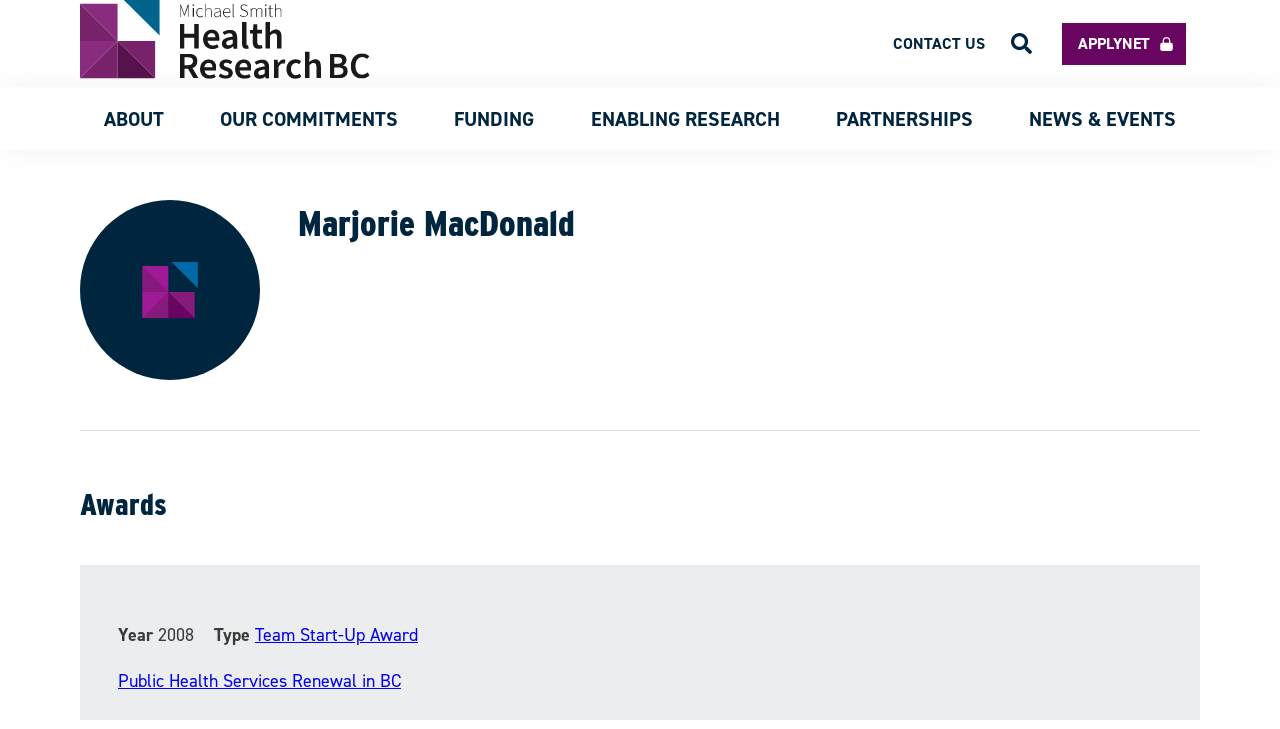

--- FILE ---
content_type: text/html; charset=UTF-8
request_url: https://healthresearchbc.ca/award_researcher/marjorie-macdonald/
body_size: 13305
content:
<!doctype html>
<html lang="en-CA" itemscope itemtype="https://schema.org/WebSite" class="archive tax-award_researcher term-marjorie-macdonald term-1524 wp-theme-msfhr hfeed">

<head>
	<meta charset="UTF-8">
	<meta name="viewport" content="width=device-width, initial-scale=1">
	<meta name="format-detection" content="telephone=no">
	<!-- Google tag (gtag.js) -->
	<script async src="https://www.googletagmanager.com/gtag/js?id=G-WFRNEMTV12"></script>
	<script>
		window.dataLayer = window.dataLayer || [];

		function gtag() {
			dataLayer.push(arguments);
		}
		gtag('js', new Date());

		gtag('config', 'G-WFRNEMTV12');
	</script>
	<script type="text/javascript">
		window.ajaxurl = 'https://healthresearchbc.ca/wp-admin/admin-ajax.php';
	</script>
	<link rel="profile" href="https://gmpg.org/xfn/11">
	<link href="https://healthresearchbc.ca/wp-content/themes/msfhr/assets/img/favicon.ico" rel="shortcut icon">

	<meta name='robots' content='index, follow, max-image-preview:large, max-snippet:-1, max-video-preview:-1' />

	<!-- This site is optimized with the Yoast SEO plugin v26.7 - https://yoast.com/wordpress/plugins/seo/ -->
	<title>Marjorie MacDonald - Health Research BC</title>
	<link rel="canonical" href="https://healthresearchbc.ca/award_researcher/marjorie-macdonald/" />
	<meta property="og:locale" content="en_US" />
	<meta property="og:type" content="article" />
	<meta property="og:title" content="Marjorie MacDonald - Health Research BC" />
	<meta property="og:url" content="https://healthresearchbc.ca/award_researcher/marjorie-macdonald/" />
	<meta property="og:site_name" content="Health Research BC" />
	<meta name="twitter:card" content="summary_large_image" />
	<script type="application/ld+json" class="yoast-schema-graph">{"@context":"https://schema.org","@graph":[{"@type":"CollectionPage","@id":"https://healthresearchbc.ca/award_researcher/marjorie-macdonald/","url":"https://healthresearchbc.ca/award_researcher/marjorie-macdonald/","name":"Marjorie MacDonald - Health Research BC","isPartOf":{"@id":"https://healthresearchbc.ca/#website"},"breadcrumb":{"@id":"https://healthresearchbc.ca/award_researcher/marjorie-macdonald/#breadcrumb"},"inLanguage":"en-CA"},{"@type":"BreadcrumbList","@id":"https://healthresearchbc.ca/award_researcher/marjorie-macdonald/#breadcrumb","itemListElement":[{"@type":"ListItem","position":1,"name":"Home","item":"https://healthresearchbc.ca/"},{"@type":"ListItem","position":2,"name":"Marjorie MacDonald"}]},{"@type":"WebSite","@id":"https://healthresearchbc.ca/#website","url":"https://healthresearchbc.ca/","name":"Health Research BC","description":"Health Research BC","publisher":{"@id":"https://healthresearchbc.ca/#organization"},"potentialAction":[{"@type":"SearchAction","target":{"@type":"EntryPoint","urlTemplate":"https://healthresearchbc.ca/?s={search_term_string}"},"query-input":{"@type":"PropertyValueSpecification","valueRequired":true,"valueName":"search_term_string"}}],"inLanguage":"en-CA"},{"@type":"Organization","@id":"https://healthresearchbc.ca/#organization","name":"Health Research BC","url":"https://healthresearchbc.ca/","logo":{"@type":"ImageObject","inLanguage":"en-CA","@id":"https://healthresearchbc.ca/#/schema/logo/image/","url":"https://healthresearchbc.ca/wp-content/uploads/2024/09/Health_Research_BC_RGB.jpg","contentUrl":"https://healthresearchbc.ca/wp-content/uploads/2024/09/Health_Research_BC_RGB.jpg","width":2052,"height":576,"caption":"Health Research BC"},"image":{"@id":"https://healthresearchbc.ca/#/schema/logo/image/"}}]}</script>
	<!-- / Yoast SEO plugin. -->


<link rel="alternate" type="application/rss+xml" title="Health Research BC &raquo; Feed" href="https://healthresearchbc.ca/feed/" />
<link rel="alternate" type="application/rss+xml" title="Health Research BC &raquo; Comments Feed" href="https://healthresearchbc.ca/comments/feed/" />
<link rel="alternate" type="application/rss+xml" title="Health Research BC &raquo; Marjorie MacDonald Award Researcher Feed" href="https://healthresearchbc.ca/award_researcher/marjorie-macdonald/feed/" />
<style id='wp-img-auto-sizes-contain-inline-css'>
img:is([sizes=auto i],[sizes^="auto," i]){contain-intrinsic-size:3000px 1500px}
/*# sourceURL=wp-img-auto-sizes-contain-inline-css */
</style>
<style id='wp-emoji-styles-inline-css'>

	img.wp-smiley, img.emoji {
		display: inline !important;
		border: none !important;
		box-shadow: none !important;
		height: 1em !important;
		width: 1em !important;
		margin: 0 0.07em !important;
		vertical-align: -0.1em !important;
		background: none !important;
		padding: 0 !important;
	}
/*# sourceURL=wp-emoji-styles-inline-css */
</style>
<style id='wp-block-library-inline-css'>
:root{
  --wp-block-synced-color:#7a00df;
  --wp-block-synced-color--rgb:122, 0, 223;
  --wp-bound-block-color:var(--wp-block-synced-color);
  --wp-editor-canvas-background:#ddd;
  --wp-admin-theme-color:#007cba;
  --wp-admin-theme-color--rgb:0, 124, 186;
  --wp-admin-theme-color-darker-10:#006ba1;
  --wp-admin-theme-color-darker-10--rgb:0, 107, 160.5;
  --wp-admin-theme-color-darker-20:#005a87;
  --wp-admin-theme-color-darker-20--rgb:0, 90, 135;
  --wp-admin-border-width-focus:2px;
}
@media (min-resolution:192dpi){
  :root{
    --wp-admin-border-width-focus:1.5px;
  }
}
.wp-element-button{
  cursor:pointer;
}

:root .has-very-light-gray-background-color{
  background-color:#eee;
}
:root .has-very-dark-gray-background-color{
  background-color:#313131;
}
:root .has-very-light-gray-color{
  color:#eee;
}
:root .has-very-dark-gray-color{
  color:#313131;
}
:root .has-vivid-green-cyan-to-vivid-cyan-blue-gradient-background{
  background:linear-gradient(135deg, #00d084, #0693e3);
}
:root .has-purple-crush-gradient-background{
  background:linear-gradient(135deg, #34e2e4, #4721fb 50%, #ab1dfe);
}
:root .has-hazy-dawn-gradient-background{
  background:linear-gradient(135deg, #faaca8, #dad0ec);
}
:root .has-subdued-olive-gradient-background{
  background:linear-gradient(135deg, #fafae1, #67a671);
}
:root .has-atomic-cream-gradient-background{
  background:linear-gradient(135deg, #fdd79a, #004a59);
}
:root .has-nightshade-gradient-background{
  background:linear-gradient(135deg, #330968, #31cdcf);
}
:root .has-midnight-gradient-background{
  background:linear-gradient(135deg, #020381, #2874fc);
}
:root{
  --wp--preset--font-size--normal:16px;
  --wp--preset--font-size--huge:42px;
}

.has-regular-font-size{
  font-size:1em;
}

.has-larger-font-size{
  font-size:2.625em;
}

.has-normal-font-size{
  font-size:var(--wp--preset--font-size--normal);
}

.has-huge-font-size{
  font-size:var(--wp--preset--font-size--huge);
}

.has-text-align-center{
  text-align:center;
}

.has-text-align-left{
  text-align:left;
}

.has-text-align-right{
  text-align:right;
}

.has-fit-text{
  white-space:nowrap !important;
}

#end-resizable-editor-section{
  display:none;
}

.aligncenter{
  clear:both;
}

.items-justified-left{
  justify-content:flex-start;
}

.items-justified-center{
  justify-content:center;
}

.items-justified-right{
  justify-content:flex-end;
}

.items-justified-space-between{
  justify-content:space-between;
}

.screen-reader-text{
  border:0;
  clip-path:inset(50%);
  height:1px;
  margin:-1px;
  overflow:hidden;
  padding:0;
  position:absolute;
  width:1px;
  word-wrap:normal !important;
}

.screen-reader-text:focus{
  background-color:#ddd;
  clip-path:none;
  color:#444;
  display:block;
  font-size:1em;
  height:auto;
  left:5px;
  line-height:normal;
  padding:15px 23px 14px;
  text-decoration:none;
  top:5px;
  width:auto;
  z-index:100000;
}
html :where(.has-border-color){
  border-style:solid;
}

html :where([style*=border-top-color]){
  border-top-style:solid;
}

html :where([style*=border-right-color]){
  border-right-style:solid;
}

html :where([style*=border-bottom-color]){
  border-bottom-style:solid;
}

html :where([style*=border-left-color]){
  border-left-style:solid;
}

html :where([style*=border-width]){
  border-style:solid;
}

html :where([style*=border-top-width]){
  border-top-style:solid;
}

html :where([style*=border-right-width]){
  border-right-style:solid;
}

html :where([style*=border-bottom-width]){
  border-bottom-style:solid;
}

html :where([style*=border-left-width]){
  border-left-style:solid;
}
html :where(img[class*=wp-image-]){
  height:auto;
  max-width:100%;
}
:where(figure){
  margin:0 0 1em;
}

html :where(.is-position-sticky){
  --wp-admin--admin-bar--position-offset:var(--wp-admin--admin-bar--height, 0px);
}

@media screen and (max-width:600px){
  html :where(.is-position-sticky){
    --wp-admin--admin-bar--position-offset:0px;
  }
}

/*# sourceURL=wp-block-library-inline-css */
</style><style id='global-styles-inline-css'>
:root{--wp--preset--aspect-ratio--square: 1;--wp--preset--aspect-ratio--4-3: 4/3;--wp--preset--aspect-ratio--3-4: 3/4;--wp--preset--aspect-ratio--3-2: 3/2;--wp--preset--aspect-ratio--2-3: 2/3;--wp--preset--aspect-ratio--16-9: 16/9;--wp--preset--aspect-ratio--9-16: 9/16;--wp--preset--color--black: #000000;--wp--preset--color--cyan-bluish-gray: #abb8c3;--wp--preset--color--white: #ffffff;--wp--preset--color--pale-pink: #f78da7;--wp--preset--color--vivid-red: #cf2e2e;--wp--preset--color--luminous-vivid-orange: #ff6900;--wp--preset--color--luminous-vivid-amber: #fcb900;--wp--preset--color--light-green-cyan: #7bdcb5;--wp--preset--color--vivid-green-cyan: #00d084;--wp--preset--color--pale-cyan-blue: #8ed1fc;--wp--preset--color--vivid-cyan-blue: #0693e3;--wp--preset--color--vivid-purple: #9b51e0;--wp--preset--gradient--vivid-cyan-blue-to-vivid-purple: linear-gradient(135deg,rgb(6,147,227) 0%,rgb(155,81,224) 100%);--wp--preset--gradient--light-green-cyan-to-vivid-green-cyan: linear-gradient(135deg,rgb(122,220,180) 0%,rgb(0,208,130) 100%);--wp--preset--gradient--luminous-vivid-amber-to-luminous-vivid-orange: linear-gradient(135deg,rgb(252,185,0) 0%,rgb(255,105,0) 100%);--wp--preset--gradient--luminous-vivid-orange-to-vivid-red: linear-gradient(135deg,rgb(255,105,0) 0%,rgb(207,46,46) 100%);--wp--preset--gradient--very-light-gray-to-cyan-bluish-gray: linear-gradient(135deg,rgb(238,238,238) 0%,rgb(169,184,195) 100%);--wp--preset--gradient--cool-to-warm-spectrum: linear-gradient(135deg,rgb(74,234,220) 0%,rgb(151,120,209) 20%,rgb(207,42,186) 40%,rgb(238,44,130) 60%,rgb(251,105,98) 80%,rgb(254,248,76) 100%);--wp--preset--gradient--blush-light-purple: linear-gradient(135deg,rgb(255,206,236) 0%,rgb(152,150,240) 100%);--wp--preset--gradient--blush-bordeaux: linear-gradient(135deg,rgb(254,205,165) 0%,rgb(254,45,45) 50%,rgb(107,0,62) 100%);--wp--preset--gradient--luminous-dusk: linear-gradient(135deg,rgb(255,203,112) 0%,rgb(199,81,192) 50%,rgb(65,88,208) 100%);--wp--preset--gradient--pale-ocean: linear-gradient(135deg,rgb(255,245,203) 0%,rgb(182,227,212) 50%,rgb(51,167,181) 100%);--wp--preset--gradient--electric-grass: linear-gradient(135deg,rgb(202,248,128) 0%,rgb(113,206,126) 100%);--wp--preset--gradient--midnight: linear-gradient(135deg,rgb(2,3,129) 0%,rgb(40,116,252) 100%);--wp--preset--font-size--small: 13px;--wp--preset--font-size--medium: 20px;--wp--preset--font-size--large: 36px;--wp--preset--font-size--x-large: 42px;--wp--preset--spacing--20: 0.44rem;--wp--preset--spacing--30: 0.67rem;--wp--preset--spacing--40: 1rem;--wp--preset--spacing--50: 1.5rem;--wp--preset--spacing--60: 2.25rem;--wp--preset--spacing--70: 3.38rem;--wp--preset--spacing--80: 5.06rem;--wp--preset--shadow--natural: 6px 6px 9px rgba(0, 0, 0, 0.2);--wp--preset--shadow--deep: 12px 12px 50px rgba(0, 0, 0, 0.4);--wp--preset--shadow--sharp: 6px 6px 0px rgba(0, 0, 0, 0.2);--wp--preset--shadow--outlined: 6px 6px 0px -3px rgb(255, 255, 255), 6px 6px rgb(0, 0, 0);--wp--preset--shadow--crisp: 6px 6px 0px rgb(0, 0, 0);}:where(.is-layout-flex){gap: 0.5em;}:where(.is-layout-grid){gap: 0.5em;}body .is-layout-flex{display: flex;}.is-layout-flex{flex-wrap: wrap;align-items: center;}.is-layout-flex > :is(*, div){margin: 0;}body .is-layout-grid{display: grid;}.is-layout-grid > :is(*, div){margin: 0;}:where(.wp-block-columns.is-layout-flex){gap: 2em;}:where(.wp-block-columns.is-layout-grid){gap: 2em;}:where(.wp-block-post-template.is-layout-flex){gap: 1.25em;}:where(.wp-block-post-template.is-layout-grid){gap: 1.25em;}.has-black-color{color: var(--wp--preset--color--black) !important;}.has-cyan-bluish-gray-color{color: var(--wp--preset--color--cyan-bluish-gray) !important;}.has-white-color{color: var(--wp--preset--color--white) !important;}.has-pale-pink-color{color: var(--wp--preset--color--pale-pink) !important;}.has-vivid-red-color{color: var(--wp--preset--color--vivid-red) !important;}.has-luminous-vivid-orange-color{color: var(--wp--preset--color--luminous-vivid-orange) !important;}.has-luminous-vivid-amber-color{color: var(--wp--preset--color--luminous-vivid-amber) !important;}.has-light-green-cyan-color{color: var(--wp--preset--color--light-green-cyan) !important;}.has-vivid-green-cyan-color{color: var(--wp--preset--color--vivid-green-cyan) !important;}.has-pale-cyan-blue-color{color: var(--wp--preset--color--pale-cyan-blue) !important;}.has-vivid-cyan-blue-color{color: var(--wp--preset--color--vivid-cyan-blue) !important;}.has-vivid-purple-color{color: var(--wp--preset--color--vivid-purple) !important;}.has-black-background-color{background-color: var(--wp--preset--color--black) !important;}.has-cyan-bluish-gray-background-color{background-color: var(--wp--preset--color--cyan-bluish-gray) !important;}.has-white-background-color{background-color: var(--wp--preset--color--white) !important;}.has-pale-pink-background-color{background-color: var(--wp--preset--color--pale-pink) !important;}.has-vivid-red-background-color{background-color: var(--wp--preset--color--vivid-red) !important;}.has-luminous-vivid-orange-background-color{background-color: var(--wp--preset--color--luminous-vivid-orange) !important;}.has-luminous-vivid-amber-background-color{background-color: var(--wp--preset--color--luminous-vivid-amber) !important;}.has-light-green-cyan-background-color{background-color: var(--wp--preset--color--light-green-cyan) !important;}.has-vivid-green-cyan-background-color{background-color: var(--wp--preset--color--vivid-green-cyan) !important;}.has-pale-cyan-blue-background-color{background-color: var(--wp--preset--color--pale-cyan-blue) !important;}.has-vivid-cyan-blue-background-color{background-color: var(--wp--preset--color--vivid-cyan-blue) !important;}.has-vivid-purple-background-color{background-color: var(--wp--preset--color--vivid-purple) !important;}.has-black-border-color{border-color: var(--wp--preset--color--black) !important;}.has-cyan-bluish-gray-border-color{border-color: var(--wp--preset--color--cyan-bluish-gray) !important;}.has-white-border-color{border-color: var(--wp--preset--color--white) !important;}.has-pale-pink-border-color{border-color: var(--wp--preset--color--pale-pink) !important;}.has-vivid-red-border-color{border-color: var(--wp--preset--color--vivid-red) !important;}.has-luminous-vivid-orange-border-color{border-color: var(--wp--preset--color--luminous-vivid-orange) !important;}.has-luminous-vivid-amber-border-color{border-color: var(--wp--preset--color--luminous-vivid-amber) !important;}.has-light-green-cyan-border-color{border-color: var(--wp--preset--color--light-green-cyan) !important;}.has-vivid-green-cyan-border-color{border-color: var(--wp--preset--color--vivid-green-cyan) !important;}.has-pale-cyan-blue-border-color{border-color: var(--wp--preset--color--pale-cyan-blue) !important;}.has-vivid-cyan-blue-border-color{border-color: var(--wp--preset--color--vivid-cyan-blue) !important;}.has-vivid-purple-border-color{border-color: var(--wp--preset--color--vivid-purple) !important;}.has-vivid-cyan-blue-to-vivid-purple-gradient-background{background: var(--wp--preset--gradient--vivid-cyan-blue-to-vivid-purple) !important;}.has-light-green-cyan-to-vivid-green-cyan-gradient-background{background: var(--wp--preset--gradient--light-green-cyan-to-vivid-green-cyan) !important;}.has-luminous-vivid-amber-to-luminous-vivid-orange-gradient-background{background: var(--wp--preset--gradient--luminous-vivid-amber-to-luminous-vivid-orange) !important;}.has-luminous-vivid-orange-to-vivid-red-gradient-background{background: var(--wp--preset--gradient--luminous-vivid-orange-to-vivid-red) !important;}.has-very-light-gray-to-cyan-bluish-gray-gradient-background{background: var(--wp--preset--gradient--very-light-gray-to-cyan-bluish-gray) !important;}.has-cool-to-warm-spectrum-gradient-background{background: var(--wp--preset--gradient--cool-to-warm-spectrum) !important;}.has-blush-light-purple-gradient-background{background: var(--wp--preset--gradient--blush-light-purple) !important;}.has-blush-bordeaux-gradient-background{background: var(--wp--preset--gradient--blush-bordeaux) !important;}.has-luminous-dusk-gradient-background{background: var(--wp--preset--gradient--luminous-dusk) !important;}.has-pale-ocean-gradient-background{background: var(--wp--preset--gradient--pale-ocean) !important;}.has-electric-grass-gradient-background{background: var(--wp--preset--gradient--electric-grass) !important;}.has-midnight-gradient-background{background: var(--wp--preset--gradient--midnight) !important;}.has-small-font-size{font-size: var(--wp--preset--font-size--small) !important;}.has-medium-font-size{font-size: var(--wp--preset--font-size--medium) !important;}.has-large-font-size{font-size: var(--wp--preset--font-size--large) !important;}.has-x-large-font-size{font-size: var(--wp--preset--font-size--x-large) !important;}
/*# sourceURL=global-styles-inline-css */
</style>
<style id='core-block-supports-inline-css'>
/**
 * Core styles: block-supports
 */

/*# sourceURL=core-block-supports-inline-css */
</style>

<style id='classic-theme-styles-inline-css'>
/**
 * These rules are needed for backwards compatibility.
 * They should match the button element rules in the base theme.json file.
 */
.wp-block-button__link {
	color: #ffffff;
	background-color: #32373c;
	border-radius: 9999px; /* 100% causes an oval, but any explicit but really high value retains the pill shape. */

	/* This needs a low specificity so it won't override the rules from the button element if defined in theme.json. */
	box-shadow: none;
	text-decoration: none;

	/* The extra 2px are added to size solids the same as the outline versions.*/
	padding: calc(0.667em + 2px) calc(1.333em + 2px);

	font-size: 1.125em;
}

.wp-block-file__button {
	background: #32373c;
	color: #ffffff;
	text-decoration: none;
}

/*# sourceURL=/wp-includes/css/classic-themes.css */
</style>
<link rel='stylesheet' id='msfhr-style-css' href='https://healthresearchbc.ca/wp-content/themes/msfhr/style.css?ver=1.0.7' media='all' />
<link rel='stylesheet' id='wpjb-glyphs-css' href='https://healthresearchbc.ca/wp-content/plugins/wpjobboard/public/css/wpjb-glyphs.css?ver=5.12.1' media='all' />
<link rel='stylesheet' id='wpjb-css-css' href='https://healthresearchbc.ca/wp-content/plugins/wpjobboard/public/css/frontend.css?ver=5.12.1' media='all' />
<script src="https://healthresearchbc.ca/wp-includes/js/jquery/jquery.js?ver=3.7.1" id="jquery-core-js"></script>
<script src="https://healthresearchbc.ca/wp-includes/js/jquery/jquery-migrate.js?ver=3.4.1" id="jquery-migrate-js"></script>
<script src="https://healthresearchbc.ca/wp-content/themes/msfhr/js/modals.js" id="modals-js"></script>
<script src="https://healthresearchbc.ca/wp-content/themes/msfhr/js/scripts.js" id="scripts-js"></script>
<script src="https://healthresearchbc.ca/wp-content/themes/msfhr/js/pagination.js" id="pagination-js"></script>
<script id="wpjb-js-js-extra">
var WpjbData = {"no_jobs_found":"No job listings found","no_resumes_found":"No resumes found","load_x_more":"Load %d more","date_format":"Y/m/d","datepicker_date_format":"yy/mm/dd","max_date":"9999/12/31"};
//# sourceURL=wpjb-js-js-extra
</script>
<script src="https://healthresearchbc.ca/wp-content/plugins/wpjobboard/public/js/frontend.js?ver=5.12.1" id="wpjb-js-js"></script>

<!-- OG: 3.3.8 -->
<meta property="og:type" content="website"><meta property="og:locale" content="en_CA"><meta property="og:site_name" content="Health Research BC"><meta property="og:url" content="https://healthresearchbc.ca/award_researcher/marjorie-macdonald/"><meta property="og:title" content="Marjorie MacDonald - Health Research BC">

<meta property="twitter:partner" content="ogwp"><meta property="twitter:title" content="Marjorie MacDonald - Health Research BC"><meta property="twitter:url" content="https://healthresearchbc.ca/award_researcher/marjorie-macdonald/">
<meta itemprop="name" content="Marjorie MacDonald - Health Research BC">
<!-- /OG -->

<link rel="https://api.w.org/" href="https://healthresearchbc.ca/wp-json/" /><link rel="alternate" title="JSON" type="application/json" href="https://healthresearchbc.ca/wp-json/wp/v2/award_researcher/1524" /><link rel="EditURI" type="application/rsd+xml" title="RSD" href="https://healthresearchbc.ca/xmlrpc.php?rsd" />
<style>.recentcomments a{display:inline !important;padding:0 !important;margin:0 !important;}</style>	<meta name="google-site-verification" content="tpAGL5EH2iMSUFlnpSFkKVcQQHbo1eVAADjVF93bgOo" />
	<!-- <meta name="twitter:image" content=""> -->
	</head>

<body class="archive tax-award_researcher term-marjorie-macdonald term-1524 wp-theme-msfhr hfeed">

	<!-- Google Tag Manager (noscript) -->
	<noscript><iframe src="https://www.googletagmanager.com/ns.html?id=GTM-NZRTZHF" height="0" width="0" style="display:none;visibility:hidden"></iframe></noscript>
	<!-- End Google Tag Manager (noscript) -->
		<div id="page" class="site">
		<div class="button-scroll-top">
    <img src="https://healthresearchbc.ca/wp-content/themes/msfhr/assets/img/top.svg" />
</div>

<script>
    jQuery(document).ready(function($) {
        function showButton() {
            if (document.body.scrollTop > 850 || document.documentElement.scrollTop > 850) {
                $('.button-scroll-top').css('display', 'flex');
            } else {
                $('.button-scroll-top').css('display', 'none');
            }
        }

        $(document).on('scroll', function(e) {
            showButton();
        })

        $('.button-scroll-top').on('click', function() {
            window.scrollTo({
                top: 0,
                behavior: 'smooth'
            })
        })
    });
</script>

		<header id="masthead" class="site-header">
			<nav class="top-navigation inner-spacing">
				<!-- Site Logo Section -->
				<div class="container-header-logo">
					<a href="https://healthresearchbc.ca">
						<img class="header-logo" src="https://healthresearchbc.ca/wp-content/themes/msfhr/assets/img/HealthResearchBC_logo.svg" />
					</a>
				</div>

				<ul id="top-menu" class="top-menu"><li id="menu-item-18847" class="menu-item menu-item-type-custom menu-item-object-custom menu-item-18847"><a target="_blank" href="https://healthresearchbc.smartsimple.ca/s_Login.jsp">Applynet</a></li>
<li id="menu-item-18848" class="menu-item menu-item-type-post_type menu-item-object-page menu-item-18848"><a href="https://healthresearchbc.ca/contact/">Contact us</a></li>
<li role="button" aria-role="button" class="search-icon-header"><img src="https://healthresearchbc.ca/wp-content/themes/msfhr/assets/img/search.svg"/></li></ul>			</nav>

			<nav id="site-navigation" class="main-navigation">
				<div class="container-header-logo">
					<a href="https://healthresearchbc.ca">
						<img class="header-logo--scroll" src="https://healthresearchbc.ca/wp-content/themes/msfhr/assets/img/new_logo_small.svg" />
					</a>
				</div>

				<!-- Mobile Icon Section -->
				<div class="container-icon-menu">
					<img id="icon-menu__open" class="icon-menu" src="https://healthresearchbc.ca/wp-content/themes/msfhr/assets/img/bars.svg" />
					<img id="icon-menu__close" class="icon-menu el-hidden" src="https://healthresearchbc.ca/wp-content/themes/msfhr/assets/img/times.svg" />
				</div>

				<!-- Nav Items -->
				<div class="container-main-menu el-hidden"><ul id="primary-menu" class="main-menu"><li id="menu-item-706" class="menu-item menu-item-type-custom menu-item-object-custom menu-item-has-children menu-item-706"><a>About</a>
<ul class="sub-menu el-hidden">
	<li id="menu-item-709" class="menu-item menu-item-type-post_type menu-item-object-page menu-item-709"><a href="https://healthresearchbc.ca/about/">About Us</a></li>
	<li id="menu-item-31922" class="menu-item menu-item-type-post_type menu-item-object-page menu-item-31922"><a href="https://healthresearchbc.ca/about/our-strategy/">Our Strategy</a></li>
	<li id="menu-item-1043" class="menu-item menu-item-type-post_type menu-item-object-page menu-item-1043"><a href="https://healthresearchbc.ca/about/leadership/">Leadership</a></li>
	<li id="menu-item-16980" class="menu-item menu-item-type-custom menu-item-object-custom menu-item-16980"><a href="https://healthresearchbc.ca/about/careers">Careers</a></li>
</ul>
</li>
<li id="menu-item-27454" class="menu-item menu-item-type-custom menu-item-object-custom menu-item-has-children menu-item-27454"><a>Our Commitments</a>
<ul class="sub-menu el-hidden">
	<li id="menu-item-27449" class="menu-item menu-item-type-post_type menu-item-object-page menu-item-27449"><a href="https://healthresearchbc.ca/our-commitments-equity-diversity-inclusion-edi/">Equity, Diversity and Inclusion</a></li>
	<li id="menu-item-27448" class="menu-item menu-item-type-post_type menu-item-object-page menu-item-27448"><a href="https://healthresearchbc.ca/our-commitments-indigenous-reconciliation/">Indigenous Reconciliation</a></li>
</ul>
</li>
<li id="menu-item-13435" class="menu-item menu-item-type-custom menu-item-object-custom menu-item-has-children menu-item-13435"><a>Funding</a>
<ul class="sub-menu el-hidden">
	<li id="menu-item-13436" class="menu-item menu-item-type-post_type menu-item-object-page menu-item-13436"><a href="https://healthresearchbc.ca/funding/">Funding Programs</a></li>
	<li id="menu-item-13536" class="menu-item menu-item-type-post_type menu-item-object-page menu-item-13536"><a href="https://healthresearchbc.ca/funding/peer-review-process/">Peer Review Process</a></li>
	<li id="menu-item-28359" class="menu-item menu-item-type-post_type menu-item-object-page menu-item-28359"><a href="https://healthresearchbc.ca/funding/awards-database/">Awards Database</a></li>
</ul>
</li>
<li id="menu-item-40" class="menu-item menu-item-type-custom menu-item-object-custom menu-item-has-children menu-item-40"><a>ENABLING RESEARCH</a>
<ul class="sub-menu el-hidden">
	<li id="menu-item-18408" class="menu-item menu-item-type-custom menu-item-object-custom menu-item-has-children menu-item-18408"><a href="/bc-support-unit/about-us/">BC SUPPORT Unit</a>
	<ul class="sub-menu el-hidden">
		<li id="menu-item-18409" class="menu-item menu-item-type-post_type menu-item-object-page menu-item-18409"><a href="https://healthresearchbc.ca/bc-support-unit/about-us/">About us</a></li>
		<li id="menu-item-29970" class="menu-item menu-item-type-post_type menu-item-object-page menu-item-29970"><a href="https://healthresearchbc.ca/bc-support-unit/about-us/our-impact/">Our Impact</a></li>
		<li id="menu-item-27655" class="menu-item menu-item-type-post_type menu-item-object-page menu-item-27655"><a href="https://healthresearchbc.ca/bc-support-unit/info-and-resources/">Info and Resources</a></li>
		<li id="menu-item-28784" class="menu-item menu-item-type-post_type menu-item-object-page menu-item-28784"><a href="https://healthresearchbc.ca/bc-support-unit/putting-patients-first/">Putting Patients First</a></li>
		<li id="menu-item-27656" class="menu-item menu-item-type-post_type menu-item-object-page menu-item-27656"><a href="https://healthresearchbc.ca/bc-support-unit/data/">Data</a></li>
		<li id="menu-item-27657" class="menu-item menu-item-type-post_type menu-item-object-page menu-item-27657"><a href="https://healthresearchbc.ca/bc-support-unit/learning-health-systems/">Learning health systems</a></li>
		<li id="menu-item-27659" class="menu-item menu-item-type-post_type menu-item-object-page menu-item-27659"><a href="https://healthresearchbc.ca/bc-support-unit/patient-partner-engagement/">Patient partner engagement</a></li>
		<li id="menu-item-27658" class="menu-item menu-item-type-post_type menu-item-object-page menu-item-27658"><a href="https://healthresearchbc.ca/bc-support-unit/projects/">Projects</a></li>
		<li id="menu-item-18777" class="menu-item menu-item-type-post_type menu-item-object-page menu-item-18777"><a href="https://healthresearchbc.ca/bc-support-unit/news/">News</a></li>
		<li id="menu-item-28520" class="menu-item menu-item-type-custom menu-item-object-custom menu-item-28520"><a href="https://healthresearchbc.ca/resource-library/?resource-unit=bc-support-unit/">Resources</a></li>
	</ul>
</li>
	<li id="menu-item-18412" class="menu-item menu-item-type-custom menu-item-object-custom menu-item-18412"><a href="/clinical-trials/">Clinical trials</a></li>
	<li id="menu-item-18500" class="menu-item menu-item-type-custom menu-item-object-custom menu-item-18500"><a href="/research-ethics">Research ethics</a></li>
	<li id="menu-item-19005" class="menu-item menu-item-type-post_type menu-item-object-page menu-item-19005"><a href="https://healthresearchbc.ca/knowledge-translation/">Knowledge Translation</a></li>
	<li id="menu-item-19382" class="menu-item menu-item-type-post_type menu-item-object-page menu-item-19382"><a href="https://healthresearchbc.ca/initiatives/">Initiatives</a></li>
</ul>
</li>
<li id="menu-item-13078" class="menu-item menu-item-type-custom menu-item-object-custom menu-item-has-children menu-item-13078"><a>Partnerships</a>
<ul class="sub-menu el-hidden">
	<li id="menu-item-13079" class="menu-item menu-item-type-post_type menu-item-object-page menu-item-13079"><a href="https://healthresearchbc.ca/partnership/">About Partnerships</a></li>
	<li id="menu-item-13606" class="menu-item menu-item-type-post_type menu-item-object-page menu-item-13606"><a href="https://healthresearchbc.ca/opportunities-for-researchers/">For Researchers</a></li>
	<li id="menu-item-13263" class="menu-item menu-item-type-post_type menu-item-object-page menu-item-13263"><a href="https://healthresearchbc.ca/prospective-partners/">For Organizations</a></li>
	<li id="menu-item-13088" class="menu-item menu-item-type-post_type menu-item-object-page menu-item-13088"><a href="https://healthresearchbc.ca/our-partners/">Our Partners</a></li>
</ul>
</li>
<li id="menu-item-23034" class="menu-item menu-item-type-custom menu-item-object-custom menu-item-has-children menu-item-23034"><a>News &#038; Events</a>
<ul class="sub-menu el-hidden">
	<li id="menu-item-38" class="menu-item menu-item-type-post_type menu-item-object-page menu-item-38"><a href="https://healthresearchbc.ca/news/">News</a></li>
	<li id="menu-item-23035" class="menu-item menu-item-type-post_type menu-item-object-page menu-item-23035"><a href="https://healthresearchbc.ca/events/">Events</a></li>
</ul>
</li>
<li class="search-icon-header el-mobile"><img src="https://healthresearchbc.ca/wp-content/themes/msfhr/assets/img/search.svg" /></li><li class="menu-item menu-item-type-custom menu-item-object-custom el-mobile menu-item-applynet"><a href="https://healthresearchbc.smartsimple.ca/s_Login.jsp">Applynet</a></li><li class="menu-item menu-item-type-custom menu-item-object-custom el-mobile"><a href="https://healthresearchbc.ca/contact">Contact Us</a></li></ul></div>			</nav>
		</header>
		<!-- Modal Search -->
<div class="modal modal-search purple-bg">
  <img class="close-btn js-popup-close" src="https://healthresearchbc.ca/wp-content/themes/msfhr/assets/img/close-white.svg">
  <div class="modal-content">
    <form method="get" role="search" id="searchform" class="navbar-search" action="https://healthresearchbc.ca/">
	<input type="text" name="s" id="s" value="" class="search-query" placeholder="Type and press ‘enter’ to search">
</form>
  </div>
</div>
<section class="outter-margin flex-container intro-section">
  <img class="researcher-photo" src="https://healthresearchbc.ca/wp-content/themes/msfhr/assets/img/twitter_placeholder.png" />
  <div class="two-col">
    <h1 class="m-heading">Marjorie MacDonald</h1>
      </div>
</section>
<section class="outter-margin">
  <h2 style="margin-top:50px;" class="s-heading">Awards</h2>
  <ul class="indv-awards">
            <li style="background:#EBEDEF;">
          <div class="flex-container align-center">
            <p class="year-term"><strong>Year </strong>2008</p>
            <p><strong>Type  </strong><a href="https://healthresearchbc.ca/award_type/team-start-up-award/">Team Start-Up Award</a></p>          </div>
                    <a href="https://healthresearchbc.ca/award/public-health-services-renewal-bc/">Public Health Services Renewal in BC</a>
        </li>
            <li style="background:#EBEDEF;">
          <div class="flex-container align-center">
            <p class="year-term"><strong>Year </strong>2006</p>
            <p><strong>Type  </strong><a href="https://healthresearchbc.ca/award_type/team-planning-award/">Team Planning Award</a></p>          </div>
                    <a href="https://healthresearchbc.ca/award/developing-research-program-process-and-impact-implementing-core-public-health-functions-bc/">Developing a Research Program on the Process and Impact of Implementing Core Public Health Functions in BC</a>
        </li>
      </ul>
</section>


</main>

<footer class="footer site-footer inner-spacing">
      <div class="footer--logo">
              <div>
          <img src="https://healthresearchbc.ca/wp-content/uploads/2022/05/Health-Research-BC-logo-reverse.svg" alt="" />
          <p>info@healthresearchbc.ca</p>
          <span>604.730.8322</span> <span>| 1.866.673.4722</span>
        </div>
      
              <div>
                      <div>
              <p class="footer-copy">&copy; 2026 Michael Smith Health Research BC | All rights reserved</p>
            </div>
                  </div>
          </div>
  

      <div class="footer--links">
              <a href="https://healthresearchbc.ca/about" target="">About</a>
              <a href="https://healthresearchbc.ca/funding" target="">Funding</a>
              <a href="https://healthresearchbc.ca/bc-support-unit/about-us" target="">BC SUPPORT Unit</a>
              <a href="https://healthresearchbc.ca/clinical-trials/" target="">Clinical trials</a>
              <a href="https://healthresearchbc.ca/research-ethics" target="">Research ethics</a>
              <a href="https://healthresearchbc.ca/news" target="">Latest news</a>
              <a href="https://healthresearchbc.ca/about/careers" target="">Careers</a>
              <a href="https://healthresearchbc.ca/contact" target="">Contact us</a>
              <a href="https://healthresearchbc.ca/media-toolkit/" target="">Media toolkit</a>
          </div>
  
  <div class="footer--sm">
    <div id="mc_embed_signup">
  <div id="mc-embed-mailing">
    <a href="http://eepurl.com/hKF8O5" target="_blank">
      Subscribe to receive updates
    </a>
  </div>
</div>

          <div>
                  <div>
            
                          <a href="https://linkedin.com/company/michael-smith-foundation-for-health-research/" target="_blank">
                <?xml version="1.0" encoding="UTF-8"?>
<svg width="28px" height="28px" viewBox="0 0 28 28" version="1.1" xmlns="http://www.w3.org/2000/svg" xmlns:xlink="http://www.w3.org/1999/xlink"><g id="Symbols" stroke="none" stroke-width="1" fill="none" fill-rule="evenodd"><g id="Footer" transform="translate(-1008.000000, -169.000000)" fill="#FFFFFF" fill-rule="nonzero"><g id="linkedin" transform="translate(1008.000000, 169.000000)"><path d="M0,0 L0,27.9999332 L27.9999332,27.9999332 L27.9999332,0 L0,0 Z M8.46250424,23.9999428 L4.31248972,23.9999428 L4.31248972,10.6374868 L8.46872981,10.6374868 L8.46872981,23.9999428 L8.46250424,23.9999428 Z M6.38749698,8.81247899 C5.05626236,8.81247899 3.98125271,7.73124377 3.98125271,6.40623473 C3.98125271,5.08122568 5.05626236,3.99999046 6.38749698,3.99999046 C7.71250603,3.99999046 8.79374124,5.08122568 8.79374124,6.40623473 C8.79374124,7.73746935 7.7187316,8.81247899 6.38749698,8.81247899 Z M24.0186805,23.9999428 L19.868727,23.9999428 L19.868727,17.4999583 C19.868727,15.9499742 19.8374771,13.9562045 17.7124822,13.9562045 C15.5499507,13.9562045 15.2187137,15.6437005 15.2187137,17.3874708 L15.2187137,23.9999428 L11.0686992,23.9999428 L11.0686992,10.6374868 L15.0499519,10.6374868 L15.0499519,12.4624947 L15.1062262,12.4624947 C15.6624382,11.4124484 17.0186972,10.3062498 19.0374302,10.3062498 C23.2374324,10.3062498 24.0186805,13.074981 24.0186805,16.674948 L24.0186805,23.9999428 Z" id="Shape"></path></g></g></g></svg>              </a>
            
            
                          <a href="https://www.youtube.com/channel/UCMkDO3u49iR1TMets8c1dMw" target="_blank">
                <?xml version="1.0" encoding="UTF-8"?>
<svg width="28px" height="28px" viewBox="0 0 28 28" version="1.1" xmlns="http://www.w3.org/2000/svg" xmlns:xlink="http://www.w3.org/1999/xlink"><g id="Symbols" stroke="none" stroke-width="1" fill="none" fill-rule="evenodd"><g id="Footer" transform="translate(-1108.000000, -169.000000)" fill="#FFFFFF"><path d="M1136,169 L1136,197 L1108,197 L1108,169 L1136,169 Z M1118,177 L1118,188.842122 L1128.48276,182.921204 L1118,177 Z" id="Youtube"></path></g></g></svg>              </a>
                      </div>
              </div>
    
          <div>
                  <div>
            <p class="footer-description">We acknowledge with respect and humility that our offices are located on the unceded, ancestral, and traditional lands of the xʷməθkʷəy̓əm (Musqueam), Sḵwx̱wú7mesh (Squamish), and səlilwətaɬ (Tsleil-Waututh) Nations.
<br/><br/>
We also acknowledge the diverse First Nations across British Columbia, who have inherent rights rooted in the connection to their lands and waters, which have never been surrendered. In the spirit of reconciliation, we aim to practice cultural safety, value Indigenous ways of knowing, and respect the rights of First Nations, Inuit and Métis peoples.</p>
          </div>
              </div>
      </div>
</footer>

</div>

<script type="speculationrules">
{"prefetch":[{"source":"document","where":{"and":[{"href_matches":"/*"},{"not":{"href_matches":["/wp-*.php","/wp-admin/*","/wp-content/uploads/*","/wp-content/*","/wp-content/plugins/*","/wp-content/themes/msfhr/*","/*\\?(.+)"]}},{"not":{"selector_matches":"a[rel~=\"nofollow\"]"}},{"not":{"selector_matches":".no-prefetch, .no-prefetch a"}}]},"eagerness":"conservative"}]}
</script>
<script src="https://healthresearchbc.ca/wp-content/themes/msfhr/js/navigation.js?ver=1.0.0" id="msfhr-navigation-js"></script>
<script src="https://healthresearchbc.ca/wp-content/themes/msfhr/js/misc.js?ver=1.0.0" id="msfhr-misc-js"></script>
<script src="https://healthresearchbc.ca/wp-includes/js/jquery/ui/core.js?ver=1.13.3" id="jquery-ui-core-js"></script>
<script src="https://healthresearchbc.ca/wp-includes/js/jquery/ui/accordion.js?ver=1.13.3" id="jquery-ui-accordion-js"></script>
<script src="https://healthresearchbc.ca/wp-includes/js/jquery/ui/tabs.js?ver=1.13.3" id="jquery-ui-tabs-js"></script>
<script id="wp-emoji-settings" type="application/json">
{"baseUrl":"https://s.w.org/images/core/emoji/17.0.2/72x72/","ext":".png","svgUrl":"https://s.w.org/images/core/emoji/17.0.2/svg/","svgExt":".svg","source":{"wpemoji":"https://healthresearchbc.ca/wp-includes/js/wp-emoji.js?ver=6.9","twemoji":"https://healthresearchbc.ca/wp-includes/js/twemoji.js?ver=6.9"}}
</script>
<script type="module">
/**
 * @output wp-includes/js/wp-emoji-loader.js
 */

/* eslint-env es6 */

// Note: This is loaded as a script module, so there is no need for an IIFE to prevent pollution of the global scope.

/**
 * Emoji Settings as exported in PHP via _print_emoji_detection_script().
 * @typedef WPEmojiSettings
 * @type {object}
 * @property {?object} source
 * @property {?string} source.concatemoji
 * @property {?string} source.twemoji
 * @property {?string} source.wpemoji
 */

const settings = /** @type {WPEmojiSettings} */ (
	JSON.parse( document.getElementById( 'wp-emoji-settings' ).textContent )
);

// For compatibility with other scripts that read from this global, in particular wp-includes/js/wp-emoji.js (source file: js/_enqueues/wp/emoji.js).
window._wpemojiSettings = settings;

/**
 * Support tests.
 * @typedef SupportTests
 * @type {object}
 * @property {?boolean} flag
 * @property {?boolean} emoji
 */

const sessionStorageKey = 'wpEmojiSettingsSupports';
const tests = [ 'flag', 'emoji' ];

/**
 * Checks whether the browser supports offloading to a Worker.
 *
 * @since 6.3.0
 *
 * @private
 *
 * @returns {boolean}
 */
function supportsWorkerOffloading() {
	return (
		typeof Worker !== 'undefined' &&
		typeof OffscreenCanvas !== 'undefined' &&
		typeof URL !== 'undefined' &&
		URL.createObjectURL &&
		typeof Blob !== 'undefined'
	);
}

/**
 * @typedef SessionSupportTests
 * @type {object}
 * @property {number} timestamp
 * @property {SupportTests} supportTests
 */

/**
 * Get support tests from session.
 *
 * @since 6.3.0
 *
 * @private
 *
 * @returns {?SupportTests} Support tests, or null if not set or older than 1 week.
 */
function getSessionSupportTests() {
	try {
		/** @type {SessionSupportTests} */
		const item = JSON.parse(
			sessionStorage.getItem( sessionStorageKey )
		);
		if (
			typeof item === 'object' &&
			typeof item.timestamp === 'number' &&
			new Date().valueOf() < item.timestamp + 604800 && // Note: Number is a week in seconds.
			typeof item.supportTests === 'object'
		) {
			return item.supportTests;
		}
	} catch ( e ) {}
	return null;
}

/**
 * Persist the supports in session storage.
 *
 * @since 6.3.0
 *
 * @private
 *
 * @param {SupportTests} supportTests Support tests.
 */
function setSessionSupportTests( supportTests ) {
	try {
		/** @type {SessionSupportTests} */
		const item = {
			supportTests: supportTests,
			timestamp: new Date().valueOf()
		};

		sessionStorage.setItem(
			sessionStorageKey,
			JSON.stringify( item )
		);
	} catch ( e ) {}
}

/**
 * Checks if two sets of Emoji characters render the same visually.
 *
 * This is used to determine if the browser is rendering an emoji with multiple data points
 * correctly. set1 is the emoji in the correct form, using a zero-width joiner. set2 is the emoji
 * in the incorrect form, using a zero-width space. If the two sets render the same, then the browser
 * does not support the emoji correctly.
 *
 * This function may be serialized to run in a Worker. Therefore, it cannot refer to variables from the containing
 * scope. Everything must be passed by parameters.
 *
 * @since 4.9.0
 *
 * @private
 *
 * @param {CanvasRenderingContext2D} context 2D Context.
 * @param {string} set1 Set of Emoji to test.
 * @param {string} set2 Set of Emoji to test.
 *
 * @return {boolean} True if the two sets render the same.
 */
function emojiSetsRenderIdentically( context, set1, set2 ) {
	// Cleanup from previous test.
	context.clearRect( 0, 0, context.canvas.width, context.canvas.height );
	context.fillText( set1, 0, 0 );
	const rendered1 = new Uint32Array(
		context.getImageData(
			0,
			0,
			context.canvas.width,
			context.canvas.height
		).data
	);

	// Cleanup from previous test.
	context.clearRect( 0, 0, context.canvas.width, context.canvas.height );
	context.fillText( set2, 0, 0 );
	const rendered2 = new Uint32Array(
		context.getImageData(
			0,
			0,
			context.canvas.width,
			context.canvas.height
		).data
	);

	return rendered1.every( ( rendered2Data, index ) => {
		return rendered2Data === rendered2[ index ];
	} );
}

/**
 * Checks if the center point of a single emoji is empty.
 *
 * This is used to determine if the browser is rendering an emoji with a single data point
 * correctly. The center point of an incorrectly rendered emoji will be empty. A correctly
 * rendered emoji will have a non-zero value at the center point.
 *
 * This function may be serialized to run in a Worker. Therefore, it cannot refer to variables from the containing
 * scope. Everything must be passed by parameters.
 *
 * @since 6.8.2
 *
 * @private
 *
 * @param {CanvasRenderingContext2D} context 2D Context.
 * @param {string} emoji Emoji to test.
 *
 * @return {boolean} True if the center point is empty.
 */
function emojiRendersEmptyCenterPoint( context, emoji ) {
	// Cleanup from previous test.
	context.clearRect( 0, 0, context.canvas.width, context.canvas.height );
	context.fillText( emoji, 0, 0 );

	// Test if the center point (16, 16) is empty (0,0,0,0).
	const centerPoint = context.getImageData(16, 16, 1, 1);
	for ( let i = 0; i < centerPoint.data.length; i++ ) {
		if ( centerPoint.data[ i ] !== 0 ) {
			// Stop checking the moment it's known not to be empty.
			return false;
		}
	}

	return true;
}

/**
 * Determines if the browser properly renders Emoji that Twemoji can supplement.
 *
 * This function may be serialized to run in a Worker. Therefore, it cannot refer to variables from the containing
 * scope. Everything must be passed by parameters.
 *
 * @since 4.2.0
 *
 * @private
 *
 * @param {CanvasRenderingContext2D} context 2D Context.
 * @param {string} type Whether to test for support of "flag" or "emoji".
 * @param {Function} emojiSetsRenderIdentically Reference to emojiSetsRenderIdentically function, needed due to minification.
 * @param {Function} emojiRendersEmptyCenterPoint Reference to emojiRendersEmptyCenterPoint function, needed due to minification.
 *
 * @return {boolean} True if the browser can render emoji, false if it cannot.
 */
function browserSupportsEmoji( context, type, emojiSetsRenderIdentically, emojiRendersEmptyCenterPoint ) {
	let isIdentical;

	switch ( type ) {
		case 'flag':
			/*
			 * Test for Transgender flag compatibility. Added in Unicode 13.
			 *
			 * To test for support, we try to render it, and compare the rendering to how it would look if
			 * the browser doesn't render it correctly (white flag emoji + transgender symbol).
			 */
			isIdentical = emojiSetsRenderIdentically(
				context,
				'\uD83C\uDFF3\uFE0F\u200D\u26A7\uFE0F', // as a zero-width joiner sequence
				'\uD83C\uDFF3\uFE0F\u200B\u26A7\uFE0F' // separated by a zero-width space
			);

			if ( isIdentical ) {
				return false;
			}

			/*
			 * Test for Sark flag compatibility. This is the least supported of the letter locale flags,
			 * so gives us an easy test for full support.
			 *
			 * To test for support, we try to render it, and compare the rendering to how it would look if
			 * the browser doesn't render it correctly ([C] + [Q]).
			 */
			isIdentical = emojiSetsRenderIdentically(
				context,
				'\uD83C\uDDE8\uD83C\uDDF6', // as the sequence of two code points
				'\uD83C\uDDE8\u200B\uD83C\uDDF6' // as the two code points separated by a zero-width space
			);

			if ( isIdentical ) {
				return false;
			}

			/*
			 * Test for English flag compatibility. England is a country in the United Kingdom, it
			 * does not have a two letter locale code but rather a five letter sub-division code.
			 *
			 * To test for support, we try to render it, and compare the rendering to how it would look if
			 * the browser doesn't render it correctly (black flag emoji + [G] + [B] + [E] + [N] + [G]).
			 */
			isIdentical = emojiSetsRenderIdentically(
				context,
				// as the flag sequence
				'\uD83C\uDFF4\uDB40\uDC67\uDB40\uDC62\uDB40\uDC65\uDB40\uDC6E\uDB40\uDC67\uDB40\uDC7F',
				// with each code point separated by a zero-width space
				'\uD83C\uDFF4\u200B\uDB40\uDC67\u200B\uDB40\uDC62\u200B\uDB40\uDC65\u200B\uDB40\uDC6E\u200B\uDB40\uDC67\u200B\uDB40\uDC7F'
			);

			return ! isIdentical;
		case 'emoji':
			/*
			 * Is there a large, hairy, humanoid mythical creature living in the browser?
			 *
			 * To test for Emoji 17.0 support, try to render a new emoji: Hairy Creature.
			 *
			 * The hairy creature emoji is a single code point emoji. Testing for browser
			 * support required testing the center point of the emoji to see if it is empty.
			 *
			 * 0xD83E 0x1FAC8 (\uD83E\u1FAC8) == 🫈 Hairy creature.
			 *
			 * When updating this test, please ensure that the emoji is either a single code point
			 * or switch to using the emojiSetsRenderIdentically function and testing with a zero-width
			 * joiner vs a zero-width space.
			 */
			const notSupported = emojiRendersEmptyCenterPoint( context, '\uD83E\u1FAC8' );
			return ! notSupported;
	}

	return false;
}

/**
 * Checks emoji support tests.
 *
 * This function may be serialized to run in a Worker. Therefore, it cannot refer to variables from the containing
 * scope. Everything must be passed by parameters.
 *
 * @since 6.3.0
 *
 * @private
 *
 * @param {string[]} tests Tests.
 * @param {Function} browserSupportsEmoji Reference to browserSupportsEmoji function, needed due to minification.
 * @param {Function} emojiSetsRenderIdentically Reference to emojiSetsRenderIdentically function, needed due to minification.
 * @param {Function} emojiRendersEmptyCenterPoint Reference to emojiRendersEmptyCenterPoint function, needed due to minification.
 *
 * @return {SupportTests} Support tests.
 */
function testEmojiSupports( tests, browserSupportsEmoji, emojiSetsRenderIdentically, emojiRendersEmptyCenterPoint ) {
	let canvas;
	if (
		typeof WorkerGlobalScope !== 'undefined' &&
		self instanceof WorkerGlobalScope
	) {
		canvas = new OffscreenCanvas( 300, 150 ); // Dimensions are default for HTMLCanvasElement.
	} else {
		canvas = document.createElement( 'canvas' );
	}

	const context = canvas.getContext( '2d', { willReadFrequently: true } );

	/*
	 * Chrome on OS X added native emoji rendering in M41. Unfortunately,
	 * it doesn't work when the font is bolder than 500 weight. So, we
	 * check for bold rendering support to avoid invisible emoji in Chrome.
	 */
	context.textBaseline = 'top';
	context.font = '600 32px Arial';

	const supports = {};
	tests.forEach( ( test ) => {
		supports[ test ] = browserSupportsEmoji( context, test, emojiSetsRenderIdentically, emojiRendersEmptyCenterPoint );
	} );
	return supports;
}

/**
 * Adds a script to the head of the document.
 *
 * @ignore
 *
 * @since 4.2.0
 *
 * @param {string} src The url where the script is located.
 *
 * @return {void}
 */
function addScript( src ) {
	const script = document.createElement( 'script' );
	script.src = src;
	script.defer = true;
	document.head.appendChild( script );
}

settings.supports = {
	everything: true,
	everythingExceptFlag: true
};

// Obtain the emoji support from the browser, asynchronously when possible.
new Promise( ( resolve ) => {
	let supportTests = getSessionSupportTests();
	if ( supportTests ) {
		resolve( supportTests );
		return;
	}

	if ( supportsWorkerOffloading() ) {
		try {
			// Note that the functions are being passed as arguments due to minification.
			const workerScript =
				'postMessage(' +
				testEmojiSupports.toString() +
				'(' +
				[
					JSON.stringify( tests ),
					browserSupportsEmoji.toString(),
					emojiSetsRenderIdentically.toString(),
					emojiRendersEmptyCenterPoint.toString()
				].join( ',' ) +
				'));';
			const blob = new Blob( [ workerScript ], {
				type: 'text/javascript'
			} );
			const worker = new Worker( URL.createObjectURL( blob ), { name: 'wpTestEmojiSupports' } );
			worker.onmessage = ( event ) => {
				supportTests = event.data;
				setSessionSupportTests( supportTests );
				worker.terminate();
				resolve( supportTests );
			};
			return;
		} catch ( e ) {}
	}

	supportTests = testEmojiSupports( tests, browserSupportsEmoji, emojiSetsRenderIdentically, emojiRendersEmptyCenterPoint );
	setSessionSupportTests( supportTests );
	resolve( supportTests );
} )
	// Once the browser emoji support has been obtained from the session, finalize the settings.
	.then( ( supportTests ) => {
		/*
		 * Tests the browser support for flag emojis and other emojis, and adjusts the
		 * support settings accordingly.
		 */
		for ( const test in supportTests ) {
			settings.supports[ test ] = supportTests[ test ];

			settings.supports.everything =
				settings.supports.everything && settings.supports[ test ];

			if ( 'flag' !== test ) {
				settings.supports.everythingExceptFlag =
					settings.supports.everythingExceptFlag &&
					settings.supports[ test ];
			}
		}

		settings.supports.everythingExceptFlag =
			settings.supports.everythingExceptFlag &&
			! settings.supports.flag;

		// When the browser can not render everything we need to load a polyfill.
		if ( ! settings.supports.everything ) {
			const src = settings.source || {};

			if ( src.concatemoji ) {
				addScript( src.concatemoji );
			} else if ( src.wpemoji && src.twemoji ) {
				addScript( src.twemoji );
				addScript( src.wpemoji );
			}
		}
	} );
//# sourceURL=https://healthresearchbc.ca/wp-includes/js/wp-emoji-loader.js
</script>

</body>

</html>


--- FILE ---
content_type: image/svg+xml
request_url: https://healthresearchbc.ca/wp-content/themes/msfhr/assets/img/close-white.svg
body_size: 138
content:
<svg xmlns="http://www.w3.org/2000/svg" width="69" height="69" viewBox="0 0 69 69">
    <g fill="none" fill-rule="evenodd">
        <g stroke="#FFF">
            <circle cx="34.5" cy="34.5" r="34"/>
            <path stroke-linecap="square" d="M51.5 16L18.5 50"/>
            <path stroke-linecap="square" d="M51.5 16L18.5 50" transform="matrix(-1 0 0 1 70 0)"/>
        </g>
    </g>
</svg>
